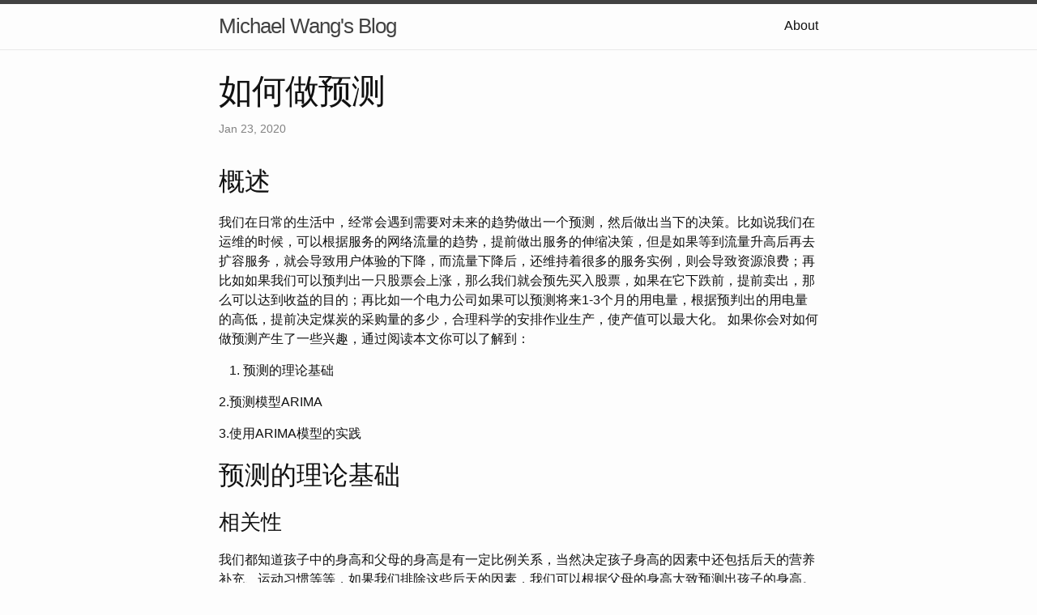

--- FILE ---
content_type: text/html; charset=utf-8
request_url: http://wangzhenhua.rocks/%E6%96%B9%E6%B3%95%E8%AE%BA/2020/01/23/%E5%A6%82%E4%BD%95%E5%81%9A%E9%A2%84%E6%B5%8B.html
body_size: 3434
content:
<!DOCTYPE html>
<html lang="en"><head>
  <meta charset="utf-8">
  <meta http-equiv="X-UA-Compatible" content="IE=edge">
  <meta name="viewport" content="width=device-width, initial-scale=1"><!-- Begin Jekyll SEO tag v2.8.0 -->
<title>如何做预测 | Michael Wang’s Blog</title>
<meta name="generator" content="Jekyll v3.10.0" />
<meta property="og:title" content="如何做预测" />
<meta property="og:locale" content="en_US" />
<meta name="description" content="概述" />
<meta property="og:description" content="概述" />
<link rel="canonical" href="https://michaelwang.github.io/%E6%96%B9%E6%B3%95%E8%AE%BA/2020/01/23/%E5%A6%82%E4%BD%95%E5%81%9A%E9%A2%84%E6%B5%8B.html" />
<meta property="og:url" content="https://michaelwang.github.io/%E6%96%B9%E6%B3%95%E8%AE%BA/2020/01/23/%E5%A6%82%E4%BD%95%E5%81%9A%E9%A2%84%E6%B5%8B.html" />
<meta property="og:site_name" content="Michael Wang’s Blog" />
<meta property="og:type" content="article" />
<meta property="article:published_time" content="2020-01-23T02:01:11+00:00" />
<meta name="twitter:card" content="summary" />
<meta property="twitter:title" content="如何做预测" />
<script type="application/ld+json">
{"@context":"https://schema.org","@type":"BlogPosting","dateModified":"2020-01-23T02:01:11+00:00","datePublished":"2020-01-23T02:01:11+00:00","description":"概述","headline":"如何做预测","mainEntityOfPage":{"@type":"WebPage","@id":"https://michaelwang.github.io/%E6%96%B9%E6%B3%95%E8%AE%BA/2020/01/23/%E5%A6%82%E4%BD%95%E5%81%9A%E9%A2%84%E6%B5%8B.html"},"url":"https://michaelwang.github.io/%E6%96%B9%E6%B3%95%E8%AE%BA/2020/01/23/%E5%A6%82%E4%BD%95%E5%81%9A%E9%A2%84%E6%B5%8B.html"}</script>
<!-- End Jekyll SEO tag -->
<link rel="stylesheet" href="/assets/main.css"><link type="application/atom+xml" rel="alternate" href="https://michaelwang.github.io/feed.xml" title="Michael Wang&apos;s Blog" /></head>
<body><header class="site-header" role="banner">

  <div class="wrapper"><a class="site-title" rel="author" href="/">Michael Wang&#39;s Blog</a><nav class="site-nav">
        <input type="checkbox" id="nav-trigger" class="nav-trigger" />
        <label for="nav-trigger">
          <span class="menu-icon">
            <svg viewBox="0 0 18 15" width="18px" height="15px">
              <path d="M18,1.484c0,0.82-0.665,1.484-1.484,1.484H1.484C0.665,2.969,0,2.304,0,1.484l0,0C0,0.665,0.665,0,1.484,0 h15.032C17.335,0,18,0.665,18,1.484L18,1.484z M18,7.516C18,8.335,17.335,9,16.516,9H1.484C0.665,9,0,8.335,0,7.516l0,0 c0-0.82,0.665-1.484,1.484-1.484h15.032C17.335,6.031,18,6.696,18,7.516L18,7.516z M18,13.516C18,14.335,17.335,15,16.516,15H1.484 C0.665,15,0,14.335,0,13.516l0,0c0-0.82,0.665-1.483,1.484-1.483h15.032C17.335,12.031,18,12.695,18,13.516L18,13.516z"/>
            </svg>
          </span>
        </label>

        <div class="trigger"><a class="page-link" href="/about/">About</a></div>
      </nav></div>
</header>
<main class="page-content" aria-label="Content">
      <div class="wrapper">
        <article class="post h-entry" itemscope itemtype="http://schema.org/BlogPosting">

  <header class="post-header">
    <h1 class="post-title p-name" itemprop="name headline">如何做预测</h1>
    <p class="post-meta">
      <time class="dt-published" datetime="2020-01-23T02:01:11+00:00" itemprop="datePublished">Jan 23, 2020
      </time></p>
  </header>

  <div class="post-content e-content" itemprop="articleBody">
    <h2 id="概述">概述</h2>

<p>我们在日常的生活中，经常会遇到需要对未来的趋势做出一个预测，然后做出当下的决策。比如说我们在运维的时候，可以根据服务的网络流量的趋势，提前做出服务的伸缩决策，但是如果等到流量升高后再去扩容服务，就会导致用户体验的下降，而流量下降后，还维持着很多的服务实例，则会导致资源浪费；再比如如果我们可以预判出一只股票会上涨，那么我们就会预先买入股票，如果在它下跌前，提前卖出，那么可以达到收益的目的；再比如一个电力公司如果可以预测将来1-3个月的用电量，根据预判出的用电量的高低，提前决定煤炭的采购量的多少，合理科学的安排作业生产，使产值可以最大化。
如果你会对如何做预测产生了一些兴趣，通过阅读本文你可以了解到：</p>

<ol>
  <li>预测的理论基础</li>
</ol>

<p>2.预测模型ARIMA</p>

<p>3.使用ARIMA模型的实践</p>

<h2 id="预测的理论基础">预测的理论基础</h2>

<h3 id="相关性">相关性</h3>

<p>我们都知道孩子中的身高和父母的身高是有一定比例关系，当然决定孩子身高的因素中还包括后天的营养补充、运动习惯等等，如果我们排除这些后天的因素，我们可以根据父母的身高大致预测出孩子的身高。当然你也可以举出很多的反面例子，父母身高和孩子身高差别很大，我认识的人中就存在这样的情况，但这种情况不是大多数，所以我们可以不用太关注这些个别的特殊情况。</p>

<h3 id="周期性">周期性</h3>

<p>我们知道地球绕着太阳转需要365天，有一年四季之分，所以我们可以根据日期预测季节；地球自转一周就是一天24小时，有白天和黑夜之分，我们可以根据这个规律预测什么时间是白天还是黑夜；我们可以根据周期性对未来进行预测。</p>

<h3 id="趋势">趋势</h3>

<p>我们知道地球绕着太阳旋转一圈需要365天，有春夏秋冬四季，从春季到夏季的时候，温度就会逐渐升高，从秋季到冬季的时候，温度就会逐渐下降，发生季节性变化的时候，温度持续升高或者降低就是趋势的表现。</p>

<h3 id="预测模型arima">预测模型ARIMA</h3>

<p>AR代表 Auto Regression，意思是自动线性回归；MA代表Move Average,意思是平均移动； I 代表Inductive，是差分的意思。这个模型假设了将来发生的事情和以前发生的事情存在一定的相关性、周期性、以及在每个周期内是存在趋势的，所以假设要预测的事件 Xt  和以前的事件X1 X2 X3 X4 …… Xn-1之间存在线性的相关性，那么Xt就可以通过如下的公式表达：</p>

<p>Xt = a1 * X1 + a1 *X2 + a3 * X3 + … + at-1 * Xt-1 + U</p>

<p>其中U表示一个随机的噪音，我们可以用如下的公式表示U：</p>

<p>Up =  b1 * Z1 + b2 * Z2 + b3 * Z3 + …… + bp-1 * Zp-1 + i ，</p>

<p>如果 Xt = U ，则表示事件之间的关系没有相关性，是一个随机噪音。</p>

<p>否则Xt可以表示为：</p>

<p>Xt  = a1 * X1 + a1 *X2 + a3 * X3 + … + at-1 * Xt-1  +  b1 * Z1 + b2 * Z2 + b3 * Z3 + …… + bp-1 * Zp-1 + i</p>

  </div><a class="u-url" href="/%E6%96%B9%E6%B3%95%E8%AE%BA/2020/01/23/%E5%A6%82%E4%BD%95%E5%81%9A%E9%A2%84%E6%B5%8B.html" hidden></a>
</article>

      </div>
    </main><footer class="site-footer h-card">
  <data class="u-url" href="/"></data>

  <div class="wrapper">

    <h2 class="footer-heading">Michael Wang&#39;s Blog</h2>

    <div class="footer-col-wrapper">
      <div class="footer-col footer-col-1">
        <ul class="contact-list">
          <li class="p-name">Michael Wang&#39;s Blog</li><li><a class="u-email" href="mailto:michael.zhenhua.wang@gmail.com">michael.zhenhua.wang@gmail.com</a></li></ul>
      </div>

      <div class="footer-col footer-col-2"><ul class="social-media-list"><li><a href="https://github.com/michaelwang"><svg class="svg-icon"><use xlink:href="/assets/minima-social-icons.svg#github"></use></svg> <span class="username">michaelwang</span></a></li></ul>
</div>

      <div class="footer-col footer-col-3">
        <p>Blog for Software Development , Language Learning, Healthcare</p>
      </div>
    </div>

  </div>

</footer>
</body>

</html>
